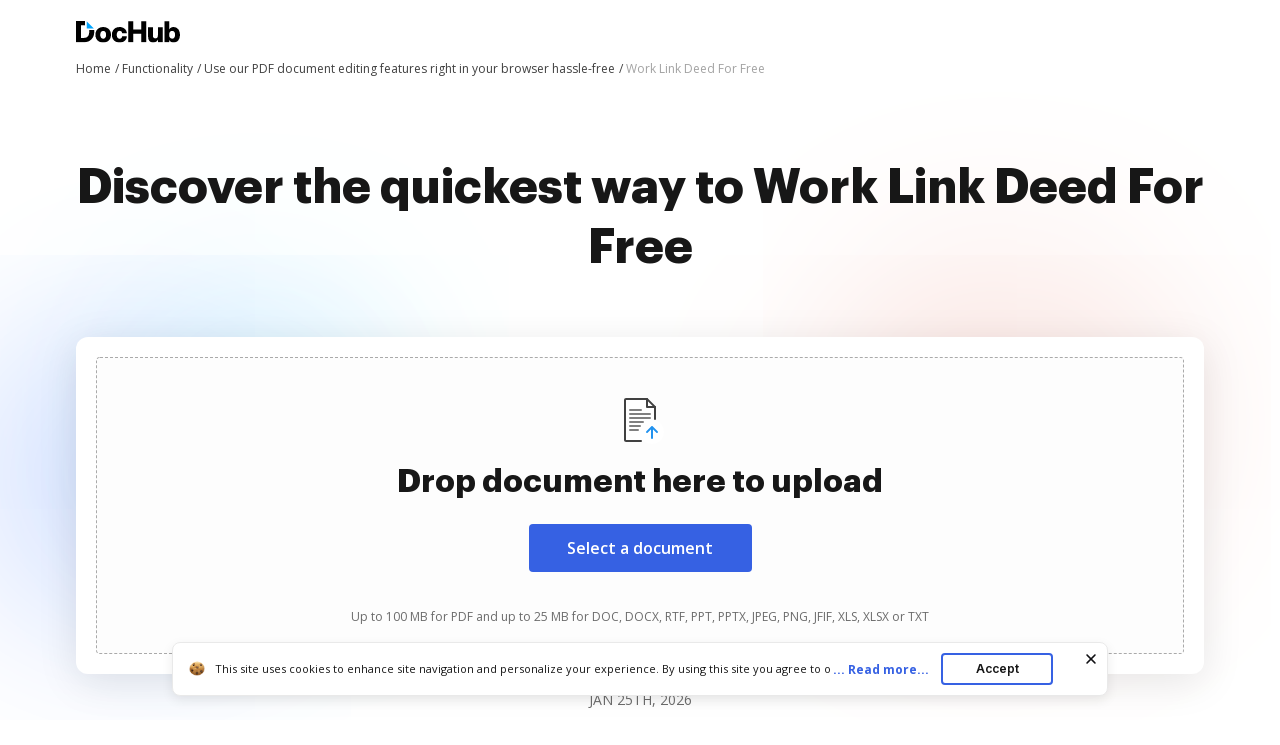

--- FILE ---
content_type: text/plain
request_url: https://www.dochub.com/mtrcs/g/collect?v=2&tid=G-DESM002YVE&gtm=45je61m1h2v882947858za20gzb866772548zd866772548&_p=1769303083180&gcs=G111&gcd=13t3t3t3t5l1&npa=0&dma=0&cid=1752197406.1769303086&ecid=259376166&ul=en-us%40posix&sr=1280x720&frm=0&pscdl=noapi&_fplc=0&ur=US-OH&_eu=AAgAAGQ&sst.rnd=952179001.1769303084&sst.tft=1769303083180&sst.syn=1&sst.lpc=131539226&sst.navt=n&sst.ude=0&sst.sw_exp=1&_s=2&tag_exp=103116026~103200004~104527906~104528501~104684208~104684211~105391253~115938466~115938469~116682876~117041587~117042505~117099528&dl=https%3A%2F%2Fwww.dochub.com%2Fen%2Ffunctionalities%2Fwork-link-deed&sid=1769303085&sct=1&seg=0&dt=Your%20go-to%20solution%20to%20Work%20Link%20Deed%20For%20Free%20securely%20%7C%20DocHub&_tu=DA&en=function_page&_c=1&ep.exp_guest_id=8ae03bdf84.1769303082&ep.user_agent=Mozilla%2F5.0%20(Macintosh%3B%20Intel%20Mac%20OS%20X%2010_15_7)%20AppleWebKit%2F537.36%20(KHTML%2C%20like%20Gecko)%20Chrome%2F131.0.0.0%20Safari%2F537.36%3B%20ClaudeBot%2F1.0%3B%20%2Bclaudebot%40anthropic.com)&ep.server_source=false&_et=19&tfd=3236&richsstsse
body_size: -628
content:
event: message
data: {"send_pixel":["https://analytics.google.com/g/s/collect?dma=0&npa=0&gcs=G111&gcd=13t3t3t3t5l1&gtm=45j91e61k1v882947858z99235464744za20gzb866772548zd866772548&tag_exp=103116026~103200004~104527906~104528501~104684208~104684211~105391253~115938466~115938469~116682876~117041587~117042505~117099528&_is_sw=0&_tu=DA&_gsid=DESM002YVEnfpCXGF5JFZNIOCJuShGAg"],"options":{}}

event: message
data: {"response":{"status_code":200,"body":""}}



--- FILE ---
content_type: text/plain
request_url: https://www.dochub.com/mtrcs/g/collect?v=2&tid=G-DESM002YVE&gtm=45je61m1h2v882947858z8866772548za20gzb866772548zd866772548&_p=1769303083180&gcs=G111&gcd=13t3t3t3t5l1&npa=0&dma=0&cid=1752197406.1769303086&ecid=259376166&ul=en-us%40posix&sr=1280x720&_fplc=0&ur=US-OH&frm=0&pscdl=noapi&_eu=AgAAAGA&sst.rnd=952179001.1769303084&sst.tft=1769303083180&sst.lpc=131539226&sst.navt=n&sst.ude=0&sst.sw_exp=1&_s=1&tag_exp=103116026~103200004~104527906~104528501~104684208~104684211~105391253~115938466~115938469~116682876~117041587~117042505~117099528&dl=https%3A%2F%2Fwww.dochub.com%2Fen%2Ffunctionalities%2Fwork-link-deed&sid=1769303085&sct=1&seg=0&dt=Your%20go-to%20solution%20to%20Work%20Link%20Deed%20For%20Free%20securely%20%7C%20DocHub&_tu=DA&en=page_view&_fv=1&_nsi=1&_ss=1&ep.exp_guest_id=8ae03bdf84.1769303082&ep.user_agent=Mozilla%2F5.0%20(Macintosh%3B%20Intel%20Mac%20OS%20X%2010_15_7)%20AppleWebKit%2F537.36%20(KHTML%2C%20like%20Gecko)%20Chrome%2F131.0.0.0%20Safari%2F537.36%3B%20ClaudeBot%2F1.0%3B%20%2Bclaudebot%40anthropic.com)&ep.server_source=false&tfd=3216&richsstsse
body_size: -129
content:
event: message
data: {"send_pixel":["https://analytics.google.com/g/s/collect?dma=0&npa=0&gcs=G111&gcd=13t3t3t3t5l1&gtm=45j91e61k1v882947858z8866772548z99235464744za20gzb866772548zd866772548&tag_exp=103116026~103200004~104527906~104528501~104684208~104684211~105391253~115938466~115938469~116682876~117041587~117042505~117099528&_is_sw=0&_tu=DA&_gsid=DESM002YVEKNzelj6zWaSqhRUkijd5aQ"],"options":{}}

event: message
data: {"send_pixel":["https://stats.g.doubleclick.net/g/collect?v=2&dma=0&npa=0&gcs=G111&gcd=13t3t3t3t5l1&tid=G-DESM002YVE&cid=1752197406.1769303086&gtm=45j91e61k1v882947858z8866772548z99235464744za20gzb866772548zd866772548&tag_exp=103116026~103200004~104527906~104528501~104684208~104684211~105391253~115938466~115938469~116682876~117041587~117042505~117099528&_is_sw=0&_tu=DA&aip=1"],"options":{}}

event: message
data: {"send_pixel":["${transport_url}/_/set_cookie?val=jPCjrwWKKvTSajIFJGoOMbOqjRR7ZKpeKzO9MSnxFhhb7P6Q%2BYgcXkxdgCid4gjiu1GFj3mlvN1bzugN6ikv8129jX1xxNX6WG%2FDeCRrlPG%2Bq48GB7BOPP0YVJ3sJVH6HkXTsIFIpJWbx2G9FxbGEDDfQTV8WpwKiV1Cnf2KKbbj9aFZgSEeHLKPhuro4bULM%2FBHLfU%3D&path=${encoded_path}"]}

event: message
data: {"send_pixel":["https://c.bing.com/c.gif?Red3=BACID_350519&vid=08b5943bdd154e68ad0c9bf2ae9411c3"]}

event: message
data: {"response":{"status_code":200,"body":""}}

